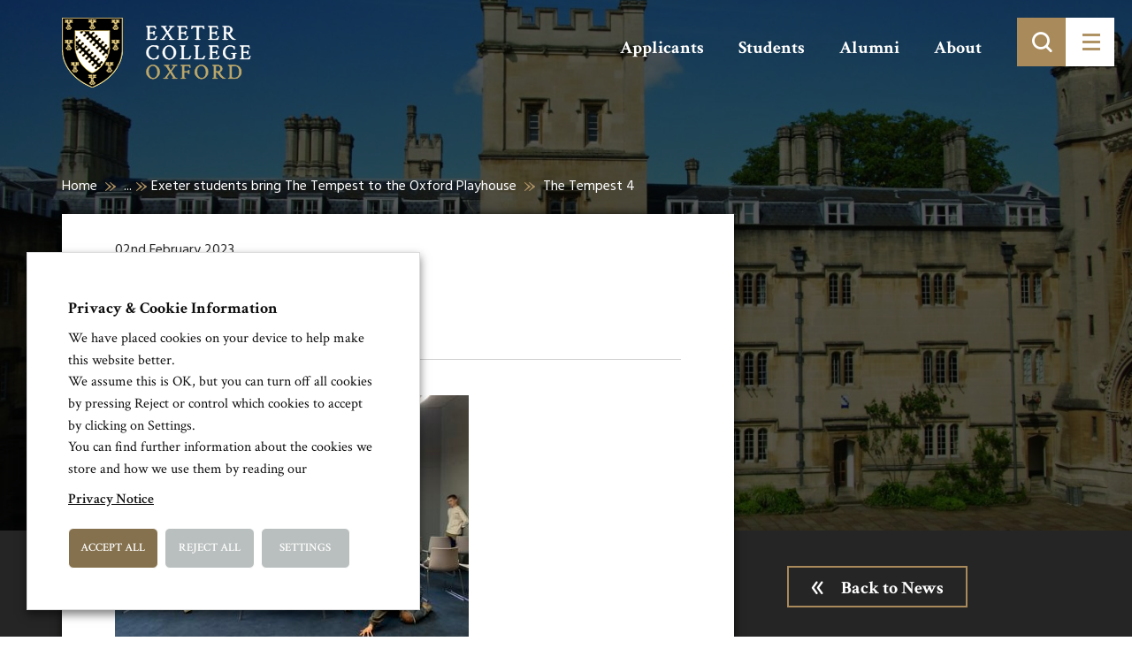

--- FILE ---
content_type: text/css
request_url: https://www.exeter.ox.ac.uk/skin/css/fonts/icomoon/style.min.css?cache=02102019
body_size: 2275
content:
@font-face{font-family:icomoon;src:url(fonts/icomoon.ttf?2d0l45) format('truetype'),url(fonts/icomoon.woff?2d0l45) format('woff'),url(fonts/icomoon.svg?2d0l45#icomoon) format('svg');font-weight:400;font-style:normal}[class*=" icon-"],[class^=icon-]{font-family:icomoon!important;speak:none;font-style:normal;font-weight:400;font-variant:normal;text-transform:none;line-height:1;-webkit-font-smoothing:antialiased;-moz-osx-font-smoothing:grayscale}.icon-arrow-down:before{content:"\e925";color:#50463c}.icon-event:before{content:"\e91e"}.icon-faqs:before{content:"\e91f"}.icon-gallery:before{content:"\e920"}.icon-news:before{content:"\e921"}.icon-page:before{content:"\e922"}.icon-people:before{content:"\e923"}.icon-vacancy:before{content:"\e924"}.icon-flickr:before{content:"\e91d"}.icon-doc:before{content:"\e917"}.icon-gif:before{content:"\e918"}.icon-jpg:before{content:"\e919"}.icon-pdf:before{content:"\e91a"}.icon-png:before{content:"\e91b"}.icon-rar:before{content:"\e91c"}.icon-downloadPDF:before{content:"\e914";color:#50463c}.icon-download:before{content:"\e913";color:#50463c}.icon-share:before{content:"\e912";color:#50463c}.icon-arrow-set1-down:before{content:"\e900";color:#af9365}.icon-arrow-set1-left:before{content:"\e901";color:#af9365}.icon-arrow-set1-right:before{content:"\e902";color:#af9365}.icon-arrow-set1-up:before{content:"\e903";color:#af9365}.icon-arrow-set2-down:before{content:"\e904";color:#af9365}.icon-arrow-set2-left:before{content:"\e905";color:#af9365}.icon-arrow-set2-right:before{content:"\e906";color:#af9365}.icon-arrow-set2-up:before{content:"\e907";color:#af9365}.icon-bus:before{content:"\e908";color:#af9365}.icon-church:before{content:"\e909";color:#af9365}.icon-facebook:before{content:"\e90a";color:#af9365}.icon-google:before{content:"\e90b";color:#af9365}.icon-linkedin:before{content:"\e90c";color:#af9365}.icon-play:before{content:"\e90d";color:#af9365}.icon-quote:before{content:"\e90e"}.icon-search:before{content:"\e90f";color:#af9365}.icon-train:before{content:"\e910";color:#af9365}.icon-twitter:before{content:"\e911";color:#af9365}.icon-cross2:before{content:"\e916"}.icon-plus:before{content:"\e915"}.icon-cross:before{content:"\78"}.icon-check:before{content:"\2f"}